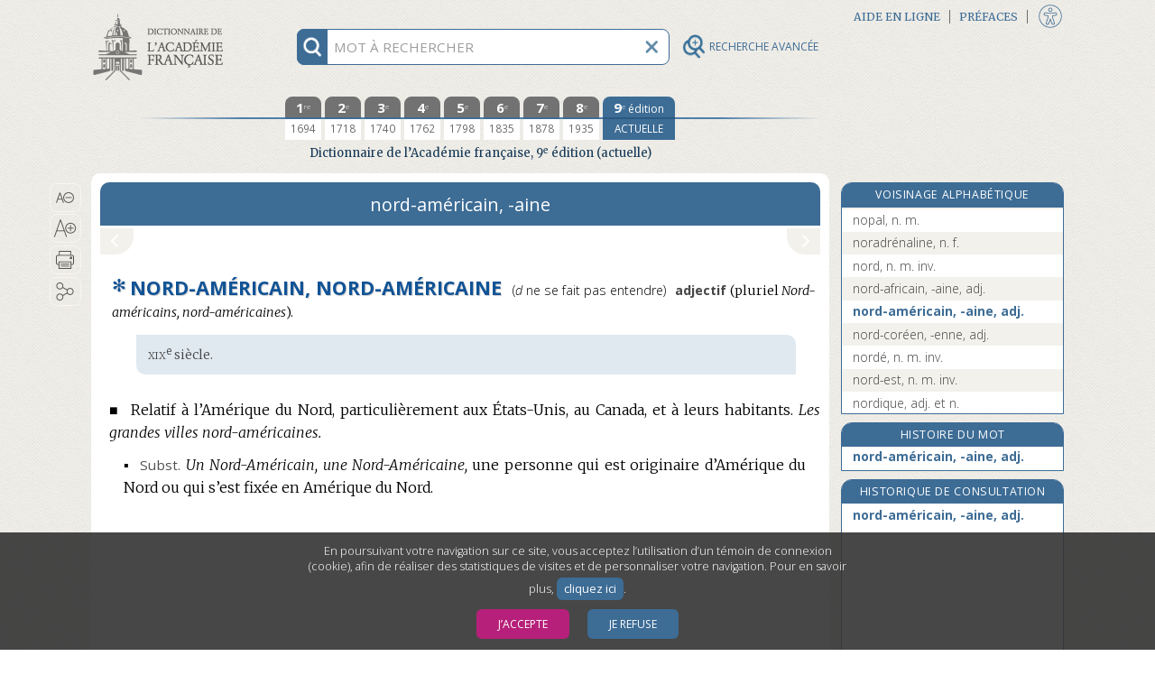

--- FILE ---
content_type: text/css
request_url: https://www.dictionnaire-academie.fr/css/stylesAF_dif.css
body_size: 2991
content:
/* Styles Dictionnaire de l'Academie pour mise en pages HTML. */
/* Laurent Catach, 2017-2018 + Diagonal */

/* VERSION POUR WEB */

BODY {
    font-size: 95%;
}

.fa-info-circle:before {
    font-size: 112%;
}

.s_Article {
    line-height: 160%;
    font-size: 105%;
}
.s_cat {
    font-size: 90%;
}
.s_ConjPlur {
    font-size: 90%;
}
.s_Entree {
    font-size: 135%;
}
.s_bdc {
    font-size: 160%; 
}
.s_etm {
    font-size: 90%;
}
.s_etq1 {
    font-size : 70%;
}
.s_Marq {
    font-size: 80%;
}
.s_Meta {
    font-size: 95%; 
}
.s_NoDivNum {
    font-size: 85%;
}
.s_NoDivRom {
    font-size: 95%;
}
.s_rvh .s_NumHom {
    font-size: 100%;
}
.s_NumHom {
    /* font-size: 85%; */
    font-size: 14pt;     /* modifi� LC 11/2024 */
}
.s_pc {
    font-size: 110%;
}
.s_ConjPlur .s_Pron {       
    font-size: 100%;
}
.s_Pron {
    font-size: 90%;
}
.s_Phon {
    font-size: 95%;
}
.s_Notice .s_EnTete {
    line-height: 180%;
}
.s_EnTete {
    line-height: 150%;
}
.s_zEtym .s_Renv {
    font-size: 100%;
}
.s_rem .s_Renv {
    font-size: 100%;
}
.s_Meta .s_Renv {
    font-size: 100%;
}
.s_Renv {
    font-size: 95%;
    color: #1e4986;
}
.s_SsEntree {
    font-size: 100%;
}
.s_uni {
    font-size: 110%;
}
.s_Meta .s_x {
    font-size: 120%;
}
.s_Entree .s_x {
    font-size: 75%;
}
/*----------*/
.s_rem {
    font-size: 90%;
}
.s_ZoneRem {
    line-height: 150%;
    font-size: 95%;
}
/* Voir aussi le style blocSectionRemarque (pour le bandeau), reintegre ici : */
.blocSectionRemarque {
    font-size : 100%;
}
/*----------*/
.s_zEtym {
    font-size: 90%;
    line-height: 150%;
}
.s_ZoneLiens {
    font-size: 95%; 
    line-height: 150%;
}
.blocSectionLiens {
    font-size: 100%;
}
.s_ortho{
    font-size: 120%;
}
.s_ZoneOrtho {
    font-size : 95%;
    line-height : 150%;
}
.blocSectionOrtho {
    font-size : 100%;
}
.s_OrthoPlus {
    font-size : 90%;
}
.s_ortho_regle {
    font-size: 95%;
}
/*----------*/
.s_Aster {
    /* font-size: 85%; */
    font-size: 14pt;     /* modifi� LC 11/2024 */
}
.bt_ff {
    font-size: 80%;
}

/* ================================================================= */
/* Styles complementaires pour les notices "Dire, ne pas dire" etc. : */
.s_Notice {
    font-size: 105%;
    line-height: 170%;
}
.s_Notice .s_Entree {
    font-size: 18pt;
}
.s_Notice th {
    font-size: 75%;
}
.s_rubn {
    font-size: 80%;
    line-height: 14pt;
}
.s_ZoneRenv {
    font-size : 95%;
    line-height : 150%;
}
.s_cit {
    font-size : 95%;
}


/* ================================================================= */
/* Styles complementaires pour DAF8 (v2) : */


.s_Article8 .s_SsEntree {
    font-size: 110%;
}
.s_ZoneHom {
    font-size : 85%;
}


/* ================================================================= */
/* Styles complementaires pour les verbes (Verbes.XML). */
/* Repris de Verbes.CSS. 08/2018. */

.s_Verbe{
    line-height: 160%;
    font-size: 105%;
}

.s_InfosSerie {
    font-size: 100%;
}
.s_RemSerie {
    font-size: 90%;
    line-height: 140%;
}
.s_mrq {
    font-size: 90%;
    line-height: 14pt;
}




--- FILE ---
content_type: text/css
request_url: https://www.dictionnaire-academie.fr/css/stylesAF_print.css?refresh=4.3.0-1426
body_size: 11894
content:
/* Styles Dictionnaire de l'Academie pour mise en pages HTML. */
/* Laurent Catach, 2017-2018 + Diagonal */

/* VERSION POUR IMPRESSION SUR PAPIER */

@import url(stylesAF.css);

#wrapper,
#contenu,
#colGauche {
    display: block;
    width: 100%;
    margin: 0;
    float: none;
}

/** MARGES */
@page {
    margin: 2cm;
}

/* FAIRE DISPARAITRE LES ELEMENTS QUE NOUS NE VOULONS PAS IMPRIMER */
#outils,
.menuAnim,
header,
#versions,
#colDroite,
footer,
#divPartageIcones,
.menuTopCell,
#blocCookies,
#contenantRecherche,
#accessibiliteFen,
#colGaucheRechAv,
#sansResultat,
#btAllerContenu,
#colGaucheResultat,
#rechercheAvance{
    display: none;
    width: 0 !important;
    height: 0 !important;
    overflow: hidden !important;
    line-height: 0pt !important;
    white-space: nowrap;
}

/* AJOUT DU TEXTE APRES LE CONTENU */
.s_Article:after,
.s_Notice:after {
    content: "© Académie française, 2024";
    display: block;
    width: 100%;
    color: #000000;
    font-family: 'Merriweather', 'Georgia', serif;
    font-weight: 300;
    font-size: 9pt;
    text-align: center;
    margin-top: 70px;
}

/* BODY fOND ET MARGE */
body {
    background: #fff;
    margin: 0;
    padding: 0;
}

/* WRAPPER */
#wrapper {
    display: block;
    position: relative;
    margin-left: auto;
    margin-right: auto;
    padding: 0;
    margin: 0;
    padding-left: 0;
    padding-right: 0;
    margin-top: 0;
    max-width: none;
}

/* COLONNE DE GAUCHE */
#colGauche {
    display: block;
    position: relative;
    padding: 0;
    width: 100%;
    font-size: 10pt;
}



/* DE DANIEL - 21 novembre 2018 */

/* VOIE ACTIVE */
.btn_voice_actif {
    color: #4e7faa;
    padding: 2px;
    border-bottom-width: 2px;
    border-bottom-style: solid;
    border-bottom-color: #4e7faa;
    margin-left: 20px;
}

/* ESPACE ENTRE LES VOIE */
.worldColor3-bd {
    padding-left: 5px;
    padding-right: 5px;
    font-size: 10pt;
}

/* ALIGNEMENT DES VOIE À DROITE */
#btn_conjs {
    position: relative;
    overflow: hidden;
    border-collapse: separate;
    border-spacing: 20px 0px;
    text-overflow: ellipsis;
    white-space: nowrap;
    table-layout: auto;
    width: auto;
    height: auto;
    margin-top: 0px;
    margin-bottom: 16px;
    margin-left: auto;
    margin-right: 0;
    padding-right: 0;
}

/* TAILLE TYPO - CONJUGAISON */
.tense table {
    font-family: "Open Sans", sans-serif;
    font-size: 10pt;
    font-weight: 400;
    font-style: normal;
    font-variant: normal;
    table-layout: auto;
    border-collapse: collapse;
}

/* CONJUGAISON - ESPACES ENTRE ÉLÉMENTS */
.conj_auxil {
    text-align: left;
    margin: 0;
    padding: 0px;
    padding-left: 6px;
    padding-right: 6px;
}

.conj_refl-pron {
    text-align: left;
    padding: 0px;
    padding-left: 6px;
    padding-right: 0px;
}

td.conj_refl-pron + td.conj_auxil {
    padding-left: 6px;
}

.conj_verb {
    text-align: left;
    padding-left: 6px;
    padding-right: 6px;
}

.conj_pers-pron {
    padding-left: 6px;
    padding-right: 6px;
}








BODY {
    font-size: 10pt;
}

.s_DivNum {
    font-size: 10pt;
}

.s_Corps {
    font-size: 10pt;
}

.sectionToggle {
    display: block;
    position: relative;
}

.fa-info-circle:before {
    font-size: 18px;
}

.s_Article {
    line-height: 18pt;
    font-size: 11pt;
}

.s_cat {
    font-size: 9pt;
}

.s_ConjPlur {
    font-size: 10pt;
}

.s_Entree {
    font-size: 13pt;
}

.s_bdc {
    font-size: 13pt;
}

.s_etm {
    font-size: 10pt;
}

.s_etq1 {
    font-size: 9pt;
    color: black;
}

.s_Marq {
    font-size: 10pt;
    color: black;
}

.s_Meta {
    font-size: 11pt;
}

.s_NoDivNum {
    font-size: 10pt;
}

.s_NoDivRom {
    font-size: 11pt;
}

.s_rvh .s_NumHom {
    font-size: 11pt;
}

.s_NumHom {
    font-size: 10pt;
}

.s_pc {
    font-size: 110%;
}

.s_ConjPlur .s_Pron {
    font-size: 10pt;
}

.s_Pron {
    font-size: 10pt;
}

.s_Phon {
    font-size: 11pt;
}

.s_Notice .s_EnTete {
    line-height: 20pt;
}

.s_EnTete {
    line-height: 19pt;
}

.s_zEtym .s_Renv {
    font-size: 10pt;
}

.s_rem .s_Renv {
    font-size: 10pt;
}

.s_Meta .s_Renv {
    font-size: 11pt;
}

.s_Renv {
    font-size: 11pt;
    color: black;
}

.s_SsEntree {
    font-size: 11pt;
}

.s_uni {
    font-size: 12pt;
}

.s_Meta .s_x {
    font-size: 11pt;
}

.s_Entree .s_x {
    font-size: 11pt;
}

/*----------*/
.s_rem {
    font-size: 10pt;
}

.s_ZoneRem {
    line-height: 15pt;
    font-size: 10pt;
}

/* Voir aussi le style blocSectionRemarque (pour le bandeau), reintegre ici : */
.blocSectionRemarque {
    font-size: 11pt;
}

/*----------*/
.s_zEtym {
    font-size: 10pt;
    line-height: 16pt;
}

.s_ZoneLiens {
    background: none;
    font-size: 10pt;
    line-height: 16pt;
}

.blocSectionLiens {
    color: black;
    font-size: 11pt;
    background: none;
}

.s_ortho {
    font-size: 13pt;
}

.s_ZoneOrtho {
    font-size: 10pt;
    line-height: 16pt;
}

.blocSectionOrtho {
    font-size: 11pt;
}

.s_OrthoPlus {
    font-size: 10pt;
}

.s_ortho_regle {
    font-size: 11pt;
}

/*----------*/
.s_Aster {
    font-size: 11pt;
}

.bt_ff {
    font-size: 9pt;
    display: none;
}

/* ================================================================= */
/* Styles complementaires pour les notices "Dire, ne pas dire" etc. : */
.s_Notice {
    font-size: 11pt;
    line-height: 18pt;
    font-weight: normal;
}

.s_Notice .s_Entree {
    font-size: 15pt;
    color: black;
}

.s_Notice th {
    font-size: 9pt;
}

.s_rubn {
    font-size: 10pt;
    line-height: 14pt;
    color: black;
}

.s_ZoneRenv {
    font-size: 11pt;
    line-height: 18pt;
}

.s_cit {
    font-size: 10pt;
}


/* ================================================================= */
/* Styles complementaires pour DAF8 (v2) : */


.s_Article8 .s_SsEntree {
    font-size: 12pt;
}

.s_ZoneHom {
    font-size: 10pt;
}


/* ================================================================= */
/* Styles complementaires pour les verbes (Verbes.XML). */
/* Repris de Verbes.CSS. 08/2018. */

.s_Verbe {
    line-height: 19pt;
    font-size: 11pt;
}

.s_InfosSerie {
    font-size: 11pt;
}

.s_RemSerie {
    font-size: 10pt;
    line-height: 17pt;
}

.s_mrq {
    font-size: 10pt;
    line-height: 16pt;
}

/* Style pour le titre principal */

h1 {
    font-size: 10pt;
}

/* Gestion typographique pour copyright Academie en pied de page */

/* Texte crédit à la fin du contenu, version imprimée seulement */
#creditAcademie {
    font-size: 10pt;
}

/* Gère la taille typographique du chiffre romain du bandeau des sections rétractables */
.blocSection .blocBandeau {
    display: none;
    /* LC */
}

.blocBandeau {
    font-size: 11pt;
}

/* Gère la taille typographique du texte «Voir aussi» et «Liens externes» des bandeaux des sections rétractables au bas de la page */
.blocBandeauFermer {
    font-size: 11pt;
}

/* Styles de la gestion de grille du fichier gridlex.min.css */
[class*=grid-],
[class*=grid_],
[class ~ =grid] {
    display: block;
    position: relative;
}

/* CONJUGAISON - Gestion des informations de temps */
.time {
    display: block;
    position: relative;
}

/* Traitement spécifique à la gestion des contenants des sections rétractables */
.grid,
.sectionToggle {
    display: table;
    position: relative;
    width: 100%;
}

/* Styles de la gestion de grille du fichier gridlex.min.css pour l’impression */
.col-6_lg-6_md-12_sm-12_xs-12 {
    display: table-cell;
    width: 50%;
}

/* CONJUGAISON - Gestion des informations de temps */
.tense {
    display: block;
    position: relative;
    width: 100%;
    padding: 0;
    margin: 0;
    margin-top: 10px;
}

/* Fait disparaitre les elements non necessaire pour l impression, a la section de gauche */
.contenantInfoBulle,
.contenantHyperlienInfoBulle,
.contenantHyperlienInfoBulleVide,
.s_Entree_haut,
#precedent,
#precedentInactif,
#plus,
#suivant,
#suivantInactif,
#contenantBtVersionsCentrale,
#outilsMenuCentrale,
#menuCentrale {
    display: none;
    height: 0;
}


/* Les styles CSS suivants sont nécessaire, provenant du fichier stylesA.css */

.colGaucheFond {
    border-radius: 10pt;
    margin-bottom: 20pt;
}

.blocBandeau {
    position: relative;
    display: block;
    /* Taille typo */
    font-size: 11pt;
    font-weight: 400;
    letter-spacing: 0.05em;
    min-height: 18px;
    margin: 0;
    padding: 3pt;
    padding-left: 0pt;
    padding-right: 40pt;
    background-color: transparent;
    color: #95bbd7;
    -webkit-border-radius: 6px 6px 0 0;
    -moz-border-radius: 6px 6px 0 0;
    border-radius: 6px 6px 0 0;
    border-bottom-color: #95bbd7;
    border-bottom-style: solid;
    border-bottom-width: 1px;
}

.time_title {
    background-color: transparent;
    display: block;
    position: relative;
    color: black;
    margin-top: 20pt;
}

.blocBandeauFermer {
    position: relative;
    display: block;
    /* Taille typo */
    font-size: 11pt;
    font-weight: 400;
    letter-spacing: 0.05em;
    min-height: 18px;
    margin: 0;
    padding: 3pt;
    padding-left: 10pt;
    padding-right: 40pt;
    color: #95bbd7;
    -webkit-border-radius: 6px 6px 0px 0px;
    -moz-border-radius: 6px 6px 0px 0px;
    border-radius: 6px 6px 0px 0px;
}

.blocSection {
    display: block;
    border: none;
    /* LC */
    /*
    border-style: solid;
    border-width: 1px;
    border-color: #95bbd7;
    -webkit-border-radius: 8px;
    -moz-border-radius: 8px;
    border-radius: 8px; 
*/
    padding: 0;
    margin: 0;
    margin-top: 10pt;
    padding-bottom: 10pt;
}

.colGToggle {
    display: none;
}

.colGToggle img {
    display: none;
}

.colGToggleGauche {
    position: absolute;
    width: 7.5pt;
    height: 1.6pt;
    background-color: #ffffff;
    top: 6pt;
    left: 18pt;
    border-radius: 2pt;
    -webkit-transform: rotate(45deg);
    transform: rotate(45deg);
    -webkit-transition: 0.2s ease-in-out;
    transition: 0.2s ease-in-out;
}

.activeRotGauche {
    position: absolute;
    width: 7.5pt;
    height: 1.6pt;
    background-color: #ffffff;
    top: 6pt;
    left: 18pt;
    border-radius: 2pt;
    -webkit-transition: 0.2s ease-in-out;
    transition: 0.2s ease-in-out;
    -webkit-transform: rotate(135deg);
    transform: rotate(135deg);
}

.colGToggleDroite {
    position: absolute;
    width: 7.5pt;
    height: 1.6pt;
    background-color: #ffffff;
    top: 6pt;
    left: 22.5pt;
    border-radius: 2pt;
    -webkit-transform: rotate(135deg);
    transform: rotate(135deg);
    -webkit-transition: 0.2s ease-in-out;
    transition: 0.2s ease-in-out;
}

.activeRotDroite {
    position: absolute;
    width: 7.5pt;
    height: 1.6pt;
    background-color: #ffffff;
    top: 6pt;
    left: 22.5pt;
    border-radius: 2pt;
    -webkit-transition: 0.2s ease-in-out;
    transition: 0.2s ease-in-out;
    -webkit-transform: rotate(45deg);
    transform: rotate(45deg);
}

#phraseHyperlien {
    display: none;
}


/* ================================================================= */
/* Styles complémentaires pour les pages d'information. */

.a_Annexe {
    line-height: 18pt;
    font-size: 11pt;
}

.a_titre {
    font-size: 12pt;
}

/*================ Ajouts LC 11/2024 : */

.a_inter_sp {
	display: none;
}
.a_inter a {
	display: none;
}
#logoAF {
	display: none;
}

--- FILE ---
content_type: application/javascript
request_url: https://www.dictionnaire-academie.fr/js/accessibility.js?refresh=4.3.0-1426
body_size: 3047
content:
var accessibilitySettings={wordNavigationLink:false,openDyslexic:false};
function loadAccessibilitySettings(){var settingsStr=readCookie("accessibilitySettings");if(settingsStr){var splitStr=settingsStr.split("&");for(var i=0;i<splitStr.length;i++){var splitStrKeyVal=splitStr[i].split("=");if(splitStrKeyVal.length==2)if(splitStrKeyVal[0]=="wordNavigationLink"&&splitStrKeyVal[1]=="true")accessibilitySettings.wordNavigationLink=true}}else createCookie("accessibilitySettings",$.param(accessibilitySettings),30)}
function saveAccessibilitySettings(){if($("#accessibiliteHypertexte").prop("checked")!=accessibilitySettings.wordNavigationLink){accessibilitySettings.wordNavigationLink=$("#accessibiliteHypertexte").prop("checked");createCookie("accessibilitySettings",$.param(accessibilitySettings),30);window.location.reload(true)}}
function initAccessibility(){$("#accessibilite").mouseover(function(){$('#accessibilite[activated="0"] a img').attr("src",$("#accessibilite a img").attr("src").replace("accessibilite.png","accessibilite_survol.png"))});$("#accessibilite a").focus(function(){$('#accessibilite[activated="0"] a img').attr("src",$("#accessibilite a img").attr("src").replace("accessibilite.png","accessibilite_survol.png"))});$("#accessibilite").mouseout(function(){$('#accessibilite[activated="0"] a img').attr("src",$("#accessibilite a img").attr("src").replace("_survol",
""))});$("#accessibilite a").focusout(function(){$('#accessibilite[activated="0"] a img').attr("src",$("#accessibilite a img").attr("src").replace("_survol",""))});if(accessibilitySettings.wordNavigationLink){$("#accessibilite a img").attr("src",$("#accessibilite a img").attr("src").replace("accessibilite.png","accessibilite_survol.png"));$("#accessibilite").attr("activated","1")}else $("#accessibilite").attr("activated","0");$("#accessibilite").click(function(){if($("#divPartageIcones").hasClass("divPartageIconesOuvert"))$("#btFermerPartage").click();
$("#accessibiliteFen").addClass("accessibiliteFenOuvert");$("#accessibiliteFen").removeClass("accessibiliteFenFermer");$("#accessibiliteHypertexte").focus()});$("#btFermerAccessibilite, #accessibiliteFen .boutonAccessibilite").click(function(){$("#accessibiliteFen").addClass("accessibiliteFenFermer");$("#accessibiliteFen").removeClass("accessibiliteFenOuvert");saveAccessibilitySettings();$("#accessibilite a").focus()});$("#infoAccessibilite a").focus(function(){$("#infoAccessibilite a img").attr("src",
$("#infoAccessibilite a img").attr("src").replace("infoAccessibilite","infoAccessibiliteSurvol"))});$("#infoAccessibilite a").focusout(function(){$("#infoAccessibilite a img").attr("src",$("#infoAccessibilite a img").attr("src").replace("Survol",""))});$("#accessibiliteHypertexte").prop("checked",accessibilitySettings.wordNavigationLink);$("#accessibiliteHypertexte").keydown(function($event){if($event.which==13)$(this).click()})}
jQuery(document).ready(function($){loadAccessibilitySettings();initAccessibility();$(document).keydown(function($event){if($event.which==27)if($("#accessibiliteFen").hasClass("accessibiliteFenOuvert"))$("#btFermerAccessibilite").click()})});


--- FILE ---
content_type: application/javascript
request_url: https://www.dictionnaire-academie.fr/js/entry.js?refresh=4.3.0-1426
body_size: 10947
content:
function mainWordNavigate(iNavigationOptions){var aPara=DiagDicoNavigation.getParagraphText();var aStart=DiagDicoNavigation.getWordStartIndex();var aLength=DiagDicoNavigation.getWordLength();$.ajax({type:"POST",url:"../navigate",dataType:"json",data:{paragraph:aPara,start:aStart,length:aLength},success:handleNavigationSuccess,error:function(){DiagDicoNavigation.cancelHighlight()}})}
function handleNavigationSuccess(data,jqXHR,textStatus){if($.isArray(data.result)){var tabResults=data.result;var $linkContainer=$("#acsenceurInfoBulle ul");var $title=$("#contenantHyperlienInfoBulle h3");if(tabResults.length>0)if(tabResults.length==1){DiagDicoNavigation.cancelHighlight();if(typeof tabResults[0].url!=="undefined"){document.location.href=tabResults[0].url;return 0}}else{var aWord=DiagDicoNavigation.getParagraphText();var aTitle;$linkContainer.empty();aWord=aWord.substr(DiagDicoNavigation.getWordStartIndex(),
DiagDicoNavigation.getWordLength());$title.html('<span class="world-highlight">'+aWord+"</span>&nbsp;: ce mot correspond à plusieurs entrées&nbsp;:");for(var i=0;i<tabResults.length;i++)$linkContainer.append('<li><a href="'+tabResults[i].url+'" data-score="'+tabResults[i].score+'">'+makeResultLabel(tabResults[i])+"</a></li>");$("#acsenceurInfoBulle").show()}else{$("#acsenceurInfoBulle").hide();$title.html("Ce mot n’a pas été trouvé dans le Dictionnaire de l’Académie.")}$("#contenantHyperlienInfoBulle").show();
$("#contenantHyperlienInfoBulle").position({of:$(".link-highlight"),my:"left bottom",at:"left top"});$(".s_Article, .s_Notice").on("click",clickWithDialog)}else DiagDicoNavigation.cancelHighlight()}function clickWithDialog($event){$(".s_Article, .s_Notice").off("click",clickWithDialog);$("#contenantHyperlienInfoBulle").hide();DiagDicoNavigation.cancelHighlight();DiagDicoNavigation.lookupWord($event)}
function requestNeighborhood(iDirection,iId){if(typeof iId!=="undefined")$.ajax({type:"POST",url:"",dataType:"json",data:{direction:iDirection,entry:iId},success:handleNeighborhood})}
function handleNeighborhood(data,textStatus,jqXHR){if($.isArray(data.result)){var tabResults=data.result;var entryId=$("#txt_entry").val();if(tabResults.length>0){var $linkContainer=$("#voisinage .colDroiteContenuDeuxBoutons ul");$linkContainer.empty();for(var i=0;i<tabResults.length;i++)$linkContainer.append("<li"+(entryId==tabResults[i].url?' class="motActif"':"")+'><a href="'+tabResults[i].url+'">'+tabResults[i].label+"</a></li>")}}}
function showOrthoArea(){var $orthoReminder=$(".s_ZoneOrtho .s_ZoneOrtho_contenu .s_OrthoNew").clone();if($orthoReminder.length>0){var $linkContainer=$("#liensOrtho ul.listColDroite");$linkContainer.empty();$orthoReminder.each(function(){$linkContainer.append('<li><a href="#zoneOrtho">'+$(this).html()+"</a></li>")});$("#liensOrtho").show()}}
function initToolTip(){if($(window).width()>600)$(".s_Article .s_Marq span, .s_Article .s_Meta span, .s_Article .s_ortho").each(function(){$(this).data("title",$(this).attr("title"));$(this).removeAttr("title");$(this).mouseenter(function($event){var $aTarget=$($event.currentTarget);var aContent="";$event.preventDefault();$event.stopImmediatePropagation();$event.stopPropagation();if($aTarget.data("title")){$("#contenantInfoBulle .infoBulle ul").empty();$("#contenantInfoBulle .infoBulle ul").append('<li><a href="#">'+
$aTarget.data("title")+"</a></li>");$("#contenantInfoBulle").show();$("#contenantInfoBulle").position({of:$aTarget,my:"left top-7",at:"right+10 top",collision:"none"})}});$(this).mouseleave(function(){$("#contenantInfoBulle").hide()})})}
function onWindowResize(){if($(window).width()>768)if($("#colCentre #voisinage:visible, #colCentre #Historique:visible").length>0){$("#colCentre .s_Article, #colCentre .s_Notice").show();$("#colCentre #voisinage, #colCentre #Historique").hide();$("#menuLiensCentrale a").removeClass("active");$("#menuLiensCentrale a").first().addClass("active")}$("#contenantHyperlienInfoBulle .hyperlienInfoBullefermeture").click();$("#contenantInfoBulle").hide()}
function showAreaInMobile(iEltSelector){var $aMainArea=$("#colCentre");$("#voisinage, #Historique, #content_gallica, #HistoireMot, .s_Article, .s_Notice",$aMainArea).hide();if($(iEltSelector,$aMainArea).length==0){var $neighboorhood=$(iEltSelector).clone(true,true);$neighboorhood.appendTo($aMainArea)}else $(iEltSelector).show()}
function clickMenuLiensCentrale($event,$link,iEltSelector){showAreaInMobile(iEltSelector);$("#menuLiensCentrale a").removeClass("active");$link.addClass("active");$("#plus").trigger("click")}
function initGallica(){var $gallicaThumb=$("#thumb_gallica");if($gallicaThumb.length>0){var aWidth=Math.floor($("#colCentre .s_Article").width());var anUrl=$gallicaThumb.data("urlbase")+"/full/"+aWidth*2+",/0/native.jpg";var $gallicaContent=$('<div id="content_gallica" style="display: none;" data-urlbase="'+$gallicaThumb.data("urlbase")+'"><a target="_blank" title="Accéder au site Gallica pour consulter le document numérisé (nouvelle fenêtre)" href="'+$gallicaThumb.data("externurl")+'" tabindex="1"><img src="'+
anUrl+'" width="'+aWidth+'" alt=""></a></div>');var $closeButton=$('<div id="precedent2" tabindex="1"><div id="preHaut"></div><div id="preBas"></div></div>');var image=new Image;image.src=$gallicaThumb.data("urlthumb");image.onload=function(){$gallicaThumb.prepend(image);$gallicaThumb.detach();$gallicaThumb.appendTo("#colGallica .colDroiteContenu");$gallicaThumb.show();$("#colGallica").show()};$gallicaThumb.attr("role","button");$gallicaThumb.attr("tabindex","0");$gallicaThumb.click(function($event){$event.preventDefault();
$event.stopPropagation();showGallica()});$gallicaThumb.keydown(function($event){if($event.which==13)showGallica()});$(".s_EnTete .s_etq1").click(function($event){$event.preventDefault();$event.stopPropagation();showGallica()});$("#lienCentralGallica").click(function($event){clickMenuLiensCentrale($event,$(this),"#content_gallica")});$("#lienCentralGallica").parent("li").show();$gallicaContent.append($("#thumb_gallica .legend_gallica").clone());$gallicaContent.appendTo("#colCentre");$closeButton.hide();
$("#plus").before($closeButton);$closeButton.click(function($event){$("#content_gallica").hide();$("#colCentre .s_Article").show();$("#precedent, #precedentInactif, #suivant, #suivantInactif").show();$("#precedent2").hide()})}}
function showGallica(){var $aArticleArea=$("#colCentre .s_Article");var $gallica=$("#content_gallica");var aWidth=$aArticleArea.width();var anUrl=$gallica.data("urlbase")+"/full/"+Math.floor(aWidth)+",/0/native.jpg";$aArticleArea.hide();$gallica.show();$("#precedent, #precedentInactif, #suivant, #suivantInactif").hide();$("#precedent2").show();$(window).scrollTop(0);$("#precedent2").focus()}
function toggleOuvrirFermer(element){$(element).nextAll(".sectionToggle").slideToggle(400);var urlImg=$("img",$(element)).attr("src");var $btn=$("button",$(element));$(element).children().children(".colGToggleGauche").toggleClass("activeRotGauche");$(element).children().children(".colGToggleDroite").toggleClass("activeRotDroite");if(urlImg.search("sectionOuvert")!=-1){urlImg=urlImg.replace("sectionOuvert","sectionFerme");$btn.attr("aria-expanded","false");$btn.attr("title","Déplier")}else{urlImg=
urlImg.replace("sectionFerme","sectionOuvert");$btn.attr("aria-expanded","true");$btn.attr("title","Replier")}$("img",$(element)).first().attr("src",urlImg)}
$(document).on("entry.ready",function(){$("#contenantHyperlienInfoBulle .hyperlienInfoBullefermeture").click(function(){$("#contenantHyperlienInfoBulle").hide();if(typeof DiagDicoNavigation!=="undefined")DiagDicoNavigation.cancelHighlight();$(".s_Article, .s_Notice").off("click",clickWithDialog)});$(".blocVersion").hover(function(){$(this).parent().find(".annee").addClass("anneeHover");$(this).parent().find(".chiffre").addClass("chiffreHover")},function(){$(this).parent().find(".annee").removeClass("anneeHover");
$(this).parent().find(".chiffre").removeClass("chiffreHover")});$("#version9").hover(function(){if($("#version9").hasClass("")){$("#chiffreNeuf").addClass("neufHover");$("#actuelle").addClass("actuelleHover");$("#actuelleCell").addClass("actuelleHover")}},function(){$("#chiffreNeuf").removeClass("neufHover");$("#actuelle").removeClass("actuelleHover");$("#actuelleCell").removeClass("actuelleHover")});if($(".listColDroiteVoisinage .motActif").length>0){var $activeWord=$(".listColDroiteVoisinage .motActif");
var $wordContainer=$(".listColDroiteVoisinage");if($activeWord.get(0).offsetTop<$wordContainer.scrollTop()||$activeWord.get(0).offsetTop+$activeWord.height()>$wordContainer.scrollTop()+$wordContainer.get(0).clientHeight)$wordContainer.scrollTop($activeWord.get(0).offsetTop+$activeWord.outerHeight(true)/2-$wordContainer.get(0).clientHeight/2)}if($("#txt_entry").val()!=""&&$(".listColDroiteHistorique").data("edition")!=""&&$(".listColDroiteHistorique").data("label")!="")consultHistory.consult({"id":$("#txt_entry").val(),
"label":$(".listColDroiteHistorique").data("label"),"edition":$(".listColDroiteHistorique").data("edition")},$(".listColDroiteHistorique").data("behaviour"));initToolTip();if($(".s_ZoneOrtho .s_ZoneOrtho_contenu").length>0)showOrthoArea();$("#liensExterne a").click(function(){var linkContainer=$("#zoneliens .s_ZoneLiens_contenu:visible");if(linkContainer.length==0)$("#zoneliens .blocSectionLiens").click()});$(".blocBandeau, .blocSectionLiens").click(function($event){$event.stopPropagation();toggleOuvrirFermer(this)});
$(".colGToggle").mouseenter(function(){$(this).css("background-color","#B7207A");$(this).css("border-left-color","white")}).focusin(function(){$(this).css("background-color","#B7207A");$(this).css("border-left-color","white")});$(".colGToggle").mouseleave(function(){$(this).css("background-color","transparent");$(this).css("border-left-color","transparent")}).focusout(function(){$(this).css("background-color","transparent");$(this).css("border-left-color","transparent")});$("#lienCentralVoisinage").click(function($event){clickMenuLiensCentrale($event,
$(this),"#voisinage")});$("#lienCentralHisto").click(function($event){clickMenuLiensCentrale($event,$(this),"#Historique")});$("#lienCentralZoneLiens").click(function($event){clickMenuLiensCentrale($event,$(this),".s_Article")});$("#lienCentralHistoireMot").click(function($event){clickMenuLiensCentrale($event,$(this),"#HistoireMot")})});
$(document).ready(function(){$("#voisinage .colDPrecedent").click(function(){var aFirstElt=$("#voisinage .listColDroite li a").first();requestNeighborhood("up",aFirstElt.attr("href"))});$("#voisinage .colDSuivant").click(function(){var aFirstElt=$("#voisinage .listColDroite li a").last();requestNeighborhood("down",aFirstElt.attr("href"))});$(document).trigger("entry.ready");$(document).keydown(function($event){if($event.which==27){$("#contenantHyperlienInfoBulle .hyperlienInfoBullefermeture").click();
$("#contenantInfoBulle").hide();$("#btViderRecherche").click();$("#btFermerPartage").click()}});initGallica();$(window).resize(onWindowResize)});
